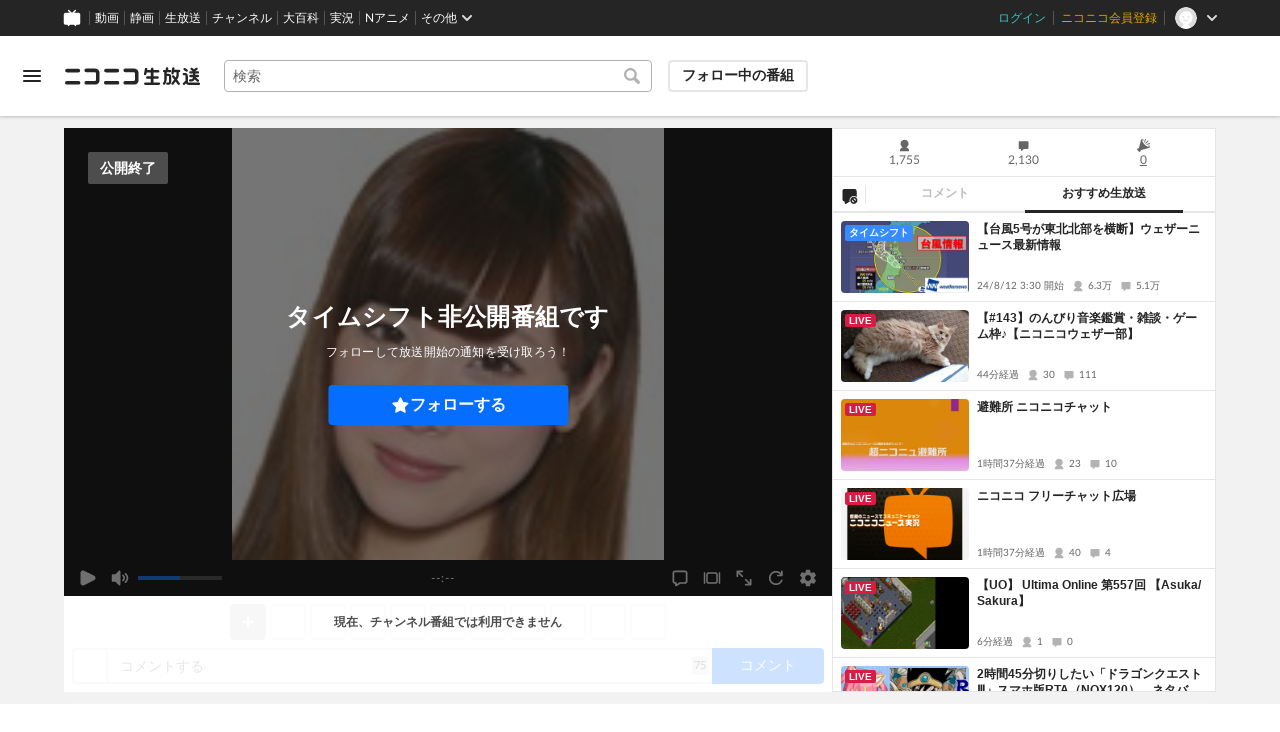

--- FILE ---
content_type: image/svg+xml
request_url: https://nicolive.cdn.nimg.jp/relive/party1-static/nicolive/status/comment-visibility-status_visible_icon.7e504.svg
body_size: 147
content:
<svg xmlns="http://www.w3.org/2000/svg" viewBox="0 0 24 24"><path d="M7.324,18.4H4.443A1.441,1.441,0,0,1,3,16.959V5.436A1.441,1.441,0,0,1,4.443,4H19.567a1.441,1.441,0,0,1,1.44,1.441V16.959a1.44,1.44,0,0,1-1.44,1.44H12.456L8.69,21.789a.865.865,0,0,1-.872.156.723.723,0,0,1-.494-.665Z" style="fill-rule:evenodd"/></svg>